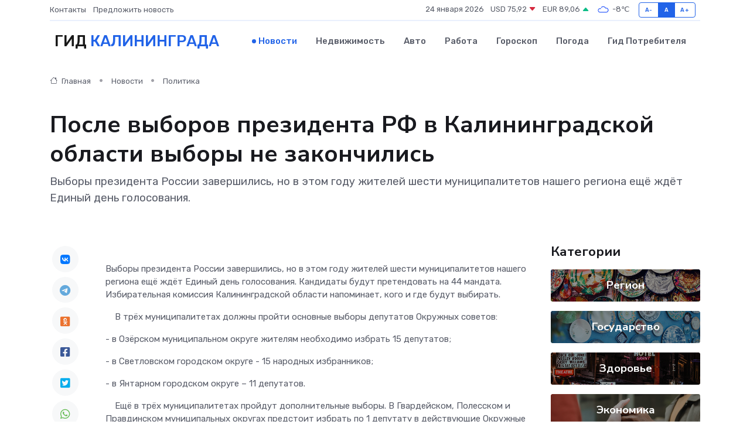

--- FILE ---
content_type: text/html; charset=UTF-8
request_url: https://kaliningrad360.ru/news/politika/posle-vyborov-prezidenta-rf-v-kaliningradskoy-oblasti-vybory-ne-zakonchilis.htm
body_size: 8865
content:
<!DOCTYPE html>
<html lang="ru">
<head>
	<meta charset="utf-8">
	<meta name="csrf-token" content="i1SAcZSFsXyRRYZgs7r9iB5ya0607N1UBSHaFbJO">
    <meta http-equiv="X-UA-Compatible" content="IE=edge">
    <meta name="viewport" content="width=device-width, initial-scale=1">
    <title>После выборов президента РФ в Калининградской области выборы не закончились - новости Калининграда</title>
    <meta name="description" property="description" content="Выборы президента России завершились, но в этом году жителей шести муниципалитетов нашего региона ещё ждёт Единый день голосования.">
    
    <meta property="fb:pages" content="105958871990207" />
    <link rel="shortcut icon" type="image/x-icon" href="https://kaliningrad360.ru/favicon.svg">
    <link rel="canonical" href="https://kaliningrad360.ru/news/politika/posle-vyborov-prezidenta-rf-v-kaliningradskoy-oblasti-vybory-ne-zakonchilis.htm">
    <link rel="preconnect" href="https://fonts.gstatic.com">
    <link rel="dns-prefetch" href="https://fonts.googleapis.com">
    <link rel="dns-prefetch" href="https://pagead2.googlesyndication.com">
    <link rel="dns-prefetch" href="https://res.cloudinary.com">
    <link href="https://fonts.googleapis.com/css2?family=Nunito+Sans:wght@400;700&family=Rubik:wght@400;500;700&display=swap" rel="stylesheet">
    <link rel="stylesheet" type="text/css" href="https://kaliningrad360.ru/assets/font-awesome/css/all.min.css">
    <link rel="stylesheet" type="text/css" href="https://kaliningrad360.ru/assets/bootstrap-icons/bootstrap-icons.css">
    <link rel="stylesheet" type="text/css" href="https://kaliningrad360.ru/assets/tiny-slider/tiny-slider.css">
    <link rel="stylesheet" type="text/css" href="https://kaliningrad360.ru/assets/glightbox/css/glightbox.min.css">
    <link rel="stylesheet" type="text/css" href="https://kaliningrad360.ru/assets/plyr/plyr.css">
    <link id="style-switch" rel="stylesheet" type="text/css" href="https://kaliningrad360.ru/assets/css/style.css">
    <link rel="stylesheet" type="text/css" href="https://kaliningrad360.ru/assets/css/style2.css">

    <meta name="twitter:card" content="summary">
    <meta name="twitter:site" content="@mysite">
    <meta name="twitter:title" content="После выборов президента РФ в Калининградской области выборы не закончились - новости Калининграда">
    <meta name="twitter:description" content="Выборы президента России завершились, но в этом году жителей шести муниципалитетов нашего региона ещё ждёт Единый день голосования.">
    <meta name="twitter:creator" content="@mysite">
    <meta name="twitter:image:src" content="https://kaliningrad360.ru/images/logo.gif">
    <meta name="twitter:domain" content="kaliningrad360.ru">
    <meta name="twitter:card" content="summary_large_image" /><meta name="twitter:image" content="https://kaliningrad360.ru/images/logo.gif">

    <meta property="og:url" content="http://kaliningrad360.ru/news/politika/posle-vyborov-prezidenta-rf-v-kaliningradskoy-oblasti-vybory-ne-zakonchilis.htm">
    <meta property="og:title" content="После выборов президента РФ в Калининградской области выборы не закончились - новости Калининграда">
    <meta property="og:description" content="Выборы президента России завершились, но в этом году жителей шести муниципалитетов нашего региона ещё ждёт Единый день голосования.">
    <meta property="og:type" content="website">
    <meta property="og:image" content="https://kaliningrad360.ru/images/logo.gif">
    <meta property="og:locale" content="ru_RU">
    <meta property="og:site_name" content="Гид Калининграда">
    

    <link rel="image_src" href="https://kaliningrad360.ru/images/logo.gif" />

    <link rel="alternate" type="application/rss+xml" href="https://kaliningrad360.ru/feed" title="Калининград: гид, новости, афиша">
        <script async src="https://pagead2.googlesyndication.com/pagead/js/adsbygoogle.js"></script>
    <script>
        (adsbygoogle = window.adsbygoogle || []).push({
            google_ad_client: "ca-pub-0899253526956684",
            enable_page_level_ads: true
        });
    </script>
        
    
    
    
    <script>if (window.top !== window.self) window.top.location.replace(window.self.location.href);</script>
    <script>if(self != top) { top.location=document.location;}</script>

<!-- Google tag (gtag.js) -->
<script async src="https://www.googletagmanager.com/gtag/js?id=G-71VQP5FD0J"></script>
<script>
  window.dataLayer = window.dataLayer || [];
  function gtag(){dataLayer.push(arguments);}
  gtag('js', new Date());

  gtag('config', 'G-71VQP5FD0J');
</script>
</head>
<body>
<script type="text/javascript" > (function(m,e,t,r,i,k,a){m[i]=m[i]||function(){(m[i].a=m[i].a||[]).push(arguments)}; m[i].l=1*new Date();k=e.createElement(t),a=e.getElementsByTagName(t)[0],k.async=1,k.src=r,a.parentNode.insertBefore(k,a)}) (window, document, "script", "https://mc.yandex.ru/metrika/tag.js", "ym"); ym(54007276, "init", {}); ym(86840228, "init", { clickmap:true, trackLinks:true, accurateTrackBounce:true, webvisor:true });</script> <noscript><div><img src="https://mc.yandex.ru/watch/54007276" style="position:absolute; left:-9999px;" alt="" /><img src="https://mc.yandex.ru/watch/86840228" style="position:absolute; left:-9999px;" alt="" /></div></noscript>
<script type="text/javascript">
    new Image().src = "//counter.yadro.ru/hit?r"+escape(document.referrer)+((typeof(screen)=="undefined")?"":";s"+screen.width+"*"+screen.height+"*"+(screen.colorDepth?screen.colorDepth:screen.pixelDepth))+";u"+escape(document.URL)+";h"+escape(document.title.substring(0,150))+";"+Math.random();
</script>
<!-- Rating@Mail.ru counter -->
<script type="text/javascript">
var _tmr = window._tmr || (window._tmr = []);
_tmr.push({id: "3138453", type: "pageView", start: (new Date()).getTime()});
(function (d, w, id) {
  if (d.getElementById(id)) return;
  var ts = d.createElement("script"); ts.type = "text/javascript"; ts.async = true; ts.id = id;
  ts.src = "https://top-fwz1.mail.ru/js/code.js";
  var f = function () {var s = d.getElementsByTagName("script")[0]; s.parentNode.insertBefore(ts, s);};
  if (w.opera == "[object Opera]") { d.addEventListener("DOMContentLoaded", f, false); } else { f(); }
})(document, window, "topmailru-code");
</script><noscript><div>
<img src="https://top-fwz1.mail.ru/counter?id=3138453;js=na" style="border:0;position:absolute;left:-9999px;" alt="Top.Mail.Ru" />
</div></noscript>
<!-- //Rating@Mail.ru counter -->

<header class="navbar-light navbar-sticky header-static">
    <div class="navbar-top d-none d-lg-block small">
        <div class="container">
            <div class="d-md-flex justify-content-between align-items-center my-1">
                <!-- Top bar left -->
                <ul class="nav">
                    <li class="nav-item">
                        <a class="nav-link ps-0" href="https://kaliningrad360.ru/contacts">Контакты</a>
                    </li>
                    <li class="nav-item">
                        <a class="nav-link ps-0" href="https://kaliningrad360.ru/sendnews">Предложить новость</a>
                    </li>
                    
                </ul>
                <!-- Top bar right -->
                <div class="d-flex align-items-center">
                    
                    <ul class="list-inline mb-0 text-center text-sm-end me-3">
						<li class="list-inline-item">
							<span>24 января 2026</span>
						</li>
                        <li class="list-inline-item">
                            <a class="nav-link px-0" href="https://kaliningrad360.ru/currency">
                                <span>USD 75,92 <i class="bi bi-caret-down-fill text-danger"></i></span>
                            </a>
						</li>
                        <li class="list-inline-item">
                            <a class="nav-link px-0" href="https://kaliningrad360.ru/currency">
                                <span>EUR 89,06 <i class="bi bi-caret-up-fill text-success"></i></span>
                            </a>
						</li>
						<li class="list-inline-item">
                            <a class="nav-link px-0" href="https://kaliningrad360.ru/pogoda">
                                <svg xmlns="http://www.w3.org/2000/svg" width="25" height="25" viewBox="0 0 30 30"><path fill="#315EFB" fill-rule="evenodd" d="M25.036 13.066a4.948 4.948 0 0 1 0 5.868A4.99 4.99 0 0 1 20.99 21H8.507a4.49 4.49 0 0 1-3.64-1.86 4.458 4.458 0 0 1 0-5.281A4.491 4.491 0 0 1 8.506 12c.686 0 1.37.159 1.996.473a.5.5 0 0 1 .16.766l-.33.399a.502.502 0 0 1-.598.132 2.976 2.976 0 0 0-3.346.608 3.007 3.007 0 0 0 .334 4.532c.527.396 1.177.59 1.836.59H20.94a3.54 3.54 0 0 0 2.163-.711 3.497 3.497 0 0 0 1.358-3.206 3.45 3.45 0 0 0-.706-1.727A3.486 3.486 0 0 0 20.99 12.5c-.07 0-.138.016-.208.02-.328.02-.645.085-.947.192a.496.496 0 0 1-.63-.287 4.637 4.637 0 0 0-.445-.874 4.495 4.495 0 0 0-.584-.733A4.461 4.461 0 0 0 14.998 9.5a4.46 4.46 0 0 0-3.177 1.318 2.326 2.326 0 0 0-.135.147.5.5 0 0 1-.592.131 5.78 5.78 0 0 0-.453-.19.5.5 0 0 1-.21-.79A5.97 5.97 0 0 1 14.998 8a5.97 5.97 0 0 1 4.237 1.757c.398.399.704.85.966 1.319.262-.042.525-.076.79-.076a4.99 4.99 0 0 1 4.045 2.066zM0 0v30V0zm30 0v30V0z"></path></svg>
                                <span>-8&#8451;</span>
                            </a>
						</li>
					</ul>

                    <!-- Font size accessibility START -->
                    <div class="btn-group me-2" role="group" aria-label="font size changer">
                        <input type="radio" class="btn-check" name="fntradio" id="font-sm">
                        <label class="btn btn-xs btn-outline-primary mb-0" for="font-sm">A-</label>

                        <input type="radio" class="btn-check" name="fntradio" id="font-default" checked>
                        <label class="btn btn-xs btn-outline-primary mb-0" for="font-default">A</label>

                        <input type="radio" class="btn-check" name="fntradio" id="font-lg">
                        <label class="btn btn-xs btn-outline-primary mb-0" for="font-lg">A+</label>
                    </div>

                    
                </div>
            </div>
            <!-- Divider -->
            <div class="border-bottom border-2 border-primary opacity-1"></div>
        </div>
    </div>

    <!-- Logo Nav START -->
    <nav class="navbar navbar-expand-lg">
        <div class="container">
            <!-- Logo START -->
            <a class="navbar-brand" href="https://kaliningrad360.ru" style="text-align: end;">
                
                			<span class="ms-2 fs-3 text-uppercase fw-normal">Гид <span style="color: #2163e8;">Калининграда</span></span>
                            </a>
            <!-- Logo END -->

            <!-- Responsive navbar toggler -->
            <button class="navbar-toggler ms-auto" type="button" data-bs-toggle="collapse"
                data-bs-target="#navbarCollapse" aria-controls="navbarCollapse" aria-expanded="false"
                aria-label="Toggle navigation">
                <span class="text-body h6 d-none d-sm-inline-block">Menu</span>
                <span class="navbar-toggler-icon"></span>
            </button>

            <!-- Main navbar START -->
            <div class="collapse navbar-collapse" id="navbarCollapse">
                <ul class="navbar-nav navbar-nav-scroll mx-auto">
                                        <li class="nav-item"> <a class="nav-link active" href="https://kaliningrad360.ru/news">Новости</a></li>
                                        <li class="nav-item"> <a class="nav-link" href="https://kaliningrad360.ru/realty">Недвижимость</a></li>
                                        <li class="nav-item"> <a class="nav-link" href="https://kaliningrad360.ru/auto">Авто</a></li>
                                        <li class="nav-item"> <a class="nav-link" href="https://kaliningrad360.ru/job">Работа</a></li>
                                        <li class="nav-item"> <a class="nav-link" href="https://kaliningrad360.ru/horoscope">Гороскоп</a></li>
                                        <li class="nav-item"> <a class="nav-link" href="https://kaliningrad360.ru/pogoda">Погода</a></li>
                                        <li class="nav-item"> <a class="nav-link" href="https://kaliningrad360.ru/poleznoe">Гид потребителя</a></li>
                                    </ul>
            </div>
            <!-- Main navbar END -->

            
        </div>
    </nav>
    <!-- Logo Nav END -->
</header>
    <main>
        <!-- =======================
                Main content START -->
        <section class="pt-3 pb-lg-5">
            <div class="container" data-sticky-container>
                <div class="row">
                    <!-- Main Post START -->
                    <div class="col-lg-9">
                        <!-- Categorie Detail START -->
                        <div class="mb-4">
							<nav aria-label="breadcrumb" itemscope itemtype="http://schema.org/BreadcrumbList">
								<ol class="breadcrumb breadcrumb-dots">
									<li class="breadcrumb-item" itemprop="itemListElement" itemscope itemtype="http://schema.org/ListItem">
										<meta itemprop="name" content="Гид Калининграда">
										<meta itemprop="position" content="1">
										<meta itemprop="item" content="https://kaliningrad360.ru">
										<a itemprop="url" href="https://kaliningrad360.ru">
										<i class="bi bi-house me-1"></i> Главная
										</a>
									</li>
									<li class="breadcrumb-item" itemprop="itemListElement" itemscope itemtype="http://schema.org/ListItem">
										<meta itemprop="name" content="Новости">
										<meta itemprop="position" content="2">
										<meta itemprop="item" content="https://kaliningrad360.ru/news">
										<a itemprop="url" href="https://kaliningrad360.ru/news"> Новости</a>
									</li>
									<li class="breadcrumb-item" aria-current="page" itemprop="itemListElement" itemscope itemtype="http://schema.org/ListItem">
										<meta itemprop="name" content="Политика">
										<meta itemprop="position" content="3">
										<meta itemprop="item" content="https://kaliningrad360.ru/news/politika">
										<a itemprop="url" href="https://kaliningrad360.ru/news/politika"> Политика</a>
									</li>
									<li aria-current="page" itemprop="itemListElement" itemscope itemtype="http://schema.org/ListItem">
									<meta itemprop="name" content="После выборов президента РФ в Калининградской области выборы не закончились">
									<meta itemprop="position" content="4" />
									<meta itemprop="item" content="https://kaliningrad360.ru/news/politika/posle-vyborov-prezidenta-rf-v-kaliningradskoy-oblasti-vybory-ne-zakonchilis.htm">
									</li>
								</ol>
							</nav>
						
                        </div>
                    </div>
                </div>
                <div class="row align-items-center">
                                                        <!-- Content -->
                    <div class="col-md-12 mt-4 mt-md-0">
                                            <h1 class="display-6">После выборов президента РФ в Калининградской области выборы не закончились</h1>
                        <p class="lead">Выборы президента России завершились, но в этом году жителей шести муниципалитетов нашего региона ещё ждёт Единый день голосования.</p>
                    </div>
				                                    </div>
            </div>
        </section>
        <!-- =======================
        Main START -->
        <section class="pt-0">
            <div class="container position-relative" data-sticky-container>
                <div class="row">
                    <!-- Left sidebar START -->
                    <div class="col-md-1">
                        <div class="text-start text-lg-center mb-5" data-sticky data-margin-top="80" data-sticky-for="767">
                            <style>
                                .fa-vk::before {
                                    color: #07f;
                                }
                                .fa-telegram::before {
                                    color: #64a9dc;
                                }
                                .fa-facebook-square::before {
                                    color: #3b5998;
                                }
                                .fa-odnoklassniki-square::before {
                                    color: #eb722e;
                                }
                                .fa-twitter-square::before {
                                    color: #00aced;
                                }
                                .fa-whatsapp::before {
                                    color: #65bc54;
                                }
                                .fa-viber::before {
                                    color: #7b519d;
                                }
                                .fa-moimir svg {
                                    background-color: #168de2;
                                    height: 18px;
                                    width: 18px;
                                    background-size: 18px 18px;
                                    border-radius: 4px;
                                    margin-bottom: 2px;
                                }
                            </style>
                            <ul class="nav text-white-force">
                                <li class="nav-item">
                                    <a class="nav-link icon-md rounded-circle m-1 p-0 fs-5 bg-light" href="https://vk.com/share.php?url=https://kaliningrad360.ru/news/politika/posle-vyborov-prezidenta-rf-v-kaliningradskoy-oblasti-vybory-ne-zakonchilis.htm&title=После выборов президента РФ в Калининградской области выборы не закончились - новости Калининграда&utm_source=share" rel="nofollow" target="_blank">
                                        <i class="fab fa-vk align-middle text-body"></i>
                                    </a>
                                </li>
                                <li class="nav-item">
                                    <a class="nav-link icon-md rounded-circle m-1 p-0 fs-5 bg-light" href="https://t.me/share/url?url=https://kaliningrad360.ru/news/politika/posle-vyborov-prezidenta-rf-v-kaliningradskoy-oblasti-vybory-ne-zakonchilis.htm&text=После выборов президента РФ в Калининградской области выборы не закончились - новости Калининграда&utm_source=share" rel="nofollow" target="_blank">
                                        <i class="fab fa-telegram align-middle text-body"></i>
                                    </a>
                                </li>
                                <li class="nav-item">
                                    <a class="nav-link icon-md rounded-circle m-1 p-0 fs-5 bg-light" href="https://connect.ok.ru/offer?url=https://kaliningrad360.ru/news/politika/posle-vyborov-prezidenta-rf-v-kaliningradskoy-oblasti-vybory-ne-zakonchilis.htm&title=После выборов президента РФ в Калининградской области выборы не закончились - новости Калининграда&utm_source=share" rel="nofollow" target="_blank">
                                        <i class="fab fa-odnoklassniki-square align-middle text-body"></i>
                                    </a>
                                </li>
                                <li class="nav-item">
                                    <a class="nav-link icon-md rounded-circle m-1 p-0 fs-5 bg-light" href="https://www.facebook.com/sharer.php?src=sp&u=https://kaliningrad360.ru/news/politika/posle-vyborov-prezidenta-rf-v-kaliningradskoy-oblasti-vybory-ne-zakonchilis.htm&title=После выборов президента РФ в Калининградской области выборы не закончились - новости Калининграда&utm_source=share" rel="nofollow" target="_blank">
                                        <i class="fab fa-facebook-square align-middle text-body"></i>
                                    </a>
                                </li>
                                <li class="nav-item">
                                    <a class="nav-link icon-md rounded-circle m-1 p-0 fs-5 bg-light" href="https://twitter.com/intent/tweet?text=После выборов президента РФ в Калининградской области выборы не закончились - новости Калининграда&url=https://kaliningrad360.ru/news/politika/posle-vyborov-prezidenta-rf-v-kaliningradskoy-oblasti-vybory-ne-zakonchilis.htm&utm_source=share" rel="nofollow" target="_blank">
                                        <i class="fab fa-twitter-square align-middle text-body"></i>
                                    </a>
                                </li>
                                <li class="nav-item">
                                    <a class="nav-link icon-md rounded-circle m-1 p-0 fs-5 bg-light" href="https://api.whatsapp.com/send?text=После выборов президента РФ в Калининградской области выборы не закончились - новости Калининграда https://kaliningrad360.ru/news/politika/posle-vyborov-prezidenta-rf-v-kaliningradskoy-oblasti-vybory-ne-zakonchilis.htm&utm_source=share" rel="nofollow" target="_blank">
                                        <i class="fab fa-whatsapp align-middle text-body"></i>
                                    </a>
                                </li>
                                <li class="nav-item">
                                    <a class="nav-link icon-md rounded-circle m-1 p-0 fs-5 bg-light" href="viber://forward?text=После выборов президента РФ в Калининградской области выборы не закончились - новости Калининграда https://kaliningrad360.ru/news/politika/posle-vyborov-prezidenta-rf-v-kaliningradskoy-oblasti-vybory-ne-zakonchilis.htm&utm_source=share" rel="nofollow" target="_blank">
                                        <i class="fab fa-viber align-middle text-body"></i>
                                    </a>
                                </li>
                                <li class="nav-item">
                                    <a class="nav-link icon-md rounded-circle m-1 p-0 fs-5 bg-light" href="https://connect.mail.ru/share?url=https://kaliningrad360.ru/news/politika/posle-vyborov-prezidenta-rf-v-kaliningradskoy-oblasti-vybory-ne-zakonchilis.htm&title=После выборов президента РФ в Калининградской области выборы не закончились - новости Калининграда&utm_source=share" rel="nofollow" target="_blank">
                                        <i class="fab fa-moimir align-middle text-body"><svg viewBox='0 0 24 24' xmlns='http://www.w3.org/2000/svg'><path d='M8.889 9.667a1.333 1.333 0 100-2.667 1.333 1.333 0 000 2.667zm6.222 0a1.333 1.333 0 100-2.667 1.333 1.333 0 000 2.667zm4.77 6.108l-1.802-3.028a.879.879 0 00-1.188-.307.843.843 0 00-.313 1.166l.214.36a6.71 6.71 0 01-4.795 1.996 6.711 6.711 0 01-4.792-1.992l.217-.364a.844.844 0 00-.313-1.166.878.878 0 00-1.189.307l-1.8 3.028a.844.844 0 00.312 1.166.88.88 0 001.189-.307l.683-1.147a8.466 8.466 0 005.694 2.18 8.463 8.463 0 005.698-2.184l.685 1.151a.873.873 0 001.189.307.844.844 0 00.312-1.166z' fill='#FFF' fill-rule='evenodd'/></svg></i>
                                    </a>
                                </li>
                                
                            </ul>
                        </div>
                    </div>
                    <!-- Left sidebar END -->

                    <!-- Main Content START -->
                    <div class="col-md-10 col-lg-8 mb-5">
                        <div class="mb-4">
                                                    </div>
                        <div itemscope itemtype="http://schema.org/NewsArticle">
                            <meta itemprop="headline" content="После выборов президента РФ в Калининградской области выборы не закончились">
                            <meta itemprop="identifier" content="https://kaliningrad360.ru/8400694">
                            <span itemprop="articleBody"><p> Выборы президента России завершились, но в этом году жителей шести муниципалитетов нашего региона ещё ждёт Единый день голосования. Кандидаты будут претендовать на 44 мандата. Избирательная комиссия Калининградской области напоминает, кого и где будут выбирать. </p> <p> &nbsp; &nbsp;  В трёх муниципалитетах должны пройти основные выборы депутатов Окружных советов: </p> <p> - в Озёрском муниципальном округе жителям необходимо избрать 15 депутатов; </p> <p> - в Светловском городском округе - 15 народных избранников; </p> <p> - в Янтарном городском округе – 11 депутатов. </p> <p> &nbsp; &nbsp;  Ещё в трёх муниципалитетах пройдут дополнительные выборы. В Гвардейском, Полесском и Правдинском муниципальных округах предстоит избрать по 1 депутату в действующие Окружные советы. </p> <p> &nbsp; &nbsp; &nbsp;  Напомним, единый день голосования в этом году – 8 сентября. </p></span>
                        </div>
                                                                        <div><a href="https://39rus.org/news/policy/65719" target="_blank" rel="author">Источник</a></div>
                                                                        <div class="col-12 mt-3"><a href="https://kaliningrad360.ru/sendnews">Предложить новость</a></div>
                        <div class="col-12 mt-5">
                            <h2 class="my-3">Последние новости</h2>
                            <div class="row gy-4">
                                <!-- Card item START -->
<div class="col-sm-6">
    <div class="card" itemscope="" itemtype="http://schema.org/BlogPosting">
        <!-- Card img -->
        <div class="position-relative">
                        <img class="card-img" src="https://res.cloudinary.com/debep5wme/image/upload/c_fill,w_420,h_315,q_auto,g_face/se9w7xypsqgldetaybk0" alt="Почему правильные конструктивные элементы помогают мебели не деформироваться" itemprop="image">
                    </div>
        <div class="card-body px-0 pt-3" itemprop="name">
            <h4 class="card-title" itemprop="headline"><a href="https://kaliningrad360.ru/news/ekonomika/pochemu-pravilnye-konstruktivnye-elementy-pomogayut-mebeli-ne-deformirovatsya.htm"
                    class="btn-link text-reset fw-bold" itemprop="url">Почему правильные конструктивные элементы помогают мебели не деформироваться</a></h4>
            <p class="card-text" itemprop="articleBody">Почему правильные конструктивные элементы помогают мебели не деформироваться.</p>
        </div>
        <meta itemprop="author" content="Редактор"/>
        <meta itemscope itemprop="mainEntityOfPage" itemType="https://schema.org/WebPage" itemid="https://kaliningrad360.ru/news/ekonomika/pochemu-pravilnye-konstruktivnye-elementy-pomogayut-mebeli-ne-deformirovatsya.htm"/>
        <meta itemprop="dateModified" content="2026-01-13"/>
        <meta itemprop="datePublished" content="2026-01-13"/>
    </div>
</div>
<!-- Card item END -->
<!-- Card item START -->
<div class="col-sm-6">
    <div class="card" itemscope="" itemtype="http://schema.org/BlogPosting">
        <!-- Card img -->
        <div class="position-relative">
                        <img class="card-img" src="https://res.cloudinary.com/debep5wme/image/upload/c_fill,w_420,h_315,q_auto,g_face/fdth0ppoxhnrxkejsqtr" alt="Что банк о вас знает: как формируется кредитная история и можно ли ее исправить" itemprop="image">
                    </div>
        <div class="card-body px-0 pt-3" itemprop="name">
            <h4 class="card-title" itemprop="headline"><a href="https://kaliningrad360.ru/news/ekonomika/chto-bank-o-vas-znaet-kak-formiruetsya-kreditnaya-istoriya-i-mozhno-li-ee-ispravit.htm"
                    class="btn-link text-reset fw-bold" itemprop="url">Что банк о вас знает: как формируется кредитная история и можно ли ее исправить</a></h4>
            <p class="card-text" itemprop="articleBody">Всё, что вы хотели узнать о своей кредитной репутации, но не решались спросить у банкира</p>
        </div>
        <meta itemprop="author" content="Редактор"/>
        <meta itemscope itemprop="mainEntityOfPage" itemType="https://schema.org/WebPage" itemid="https://kaliningrad360.ru/news/ekonomika/chto-bank-o-vas-znaet-kak-formiruetsya-kreditnaya-istoriya-i-mozhno-li-ee-ispravit.htm"/>
        <meta itemprop="dateModified" content="2025-11-08"/>
        <meta itemprop="datePublished" content="2025-11-08"/>
    </div>
</div>
<!-- Card item END -->
<!-- Card item START -->
<div class="col-sm-6">
    <div class="card" itemscope="" itemtype="http://schema.org/BlogPosting">
        <!-- Card img -->
        <div class="position-relative">
                        <img class="card-img" src="https://res.cloudinary.com/debep5wme/image/upload/c_fill,w_420,h_315,q_auto,g_face/nadum4jfm6dymwa58a2g" alt="Как выбрать дверь для бани: преимущества разных моделей" itemprop="image">
                    </div>
        <div class="card-body px-0 pt-3" itemprop="name">
            <h4 class="card-title" itemprop="headline"><a href="https://kaliningrad360.ru/news/ekonomika/kak-vybrat-dver-dlya-bani-preimuschestva-raznyh-modeley.htm"
                    class="btn-link text-reset fw-bold" itemprop="url">Как выбрать дверь для бани: преимущества разных моделей</a></h4>
            <p class="card-text" itemprop="articleBody">Двери Arta сочетают безопасность, устойчивость к температурам и эстетику. Советы по выбору идеальной двери для вашей парной.</p>
        </div>
        <meta itemprop="author" content="Редактор"/>
        <meta itemscope itemprop="mainEntityOfPage" itemType="https://schema.org/WebPage" itemid="https://kaliningrad360.ru/news/ekonomika/kak-vybrat-dver-dlya-bani-preimuschestva-raznyh-modeley.htm"/>
        <meta itemprop="dateModified" content="2025-10-05"/>
        <meta itemprop="datePublished" content="2025-10-05"/>
    </div>
</div>
<!-- Card item END -->
<!-- Card item START -->
<div class="col-sm-6">
    <div class="card" itemscope="" itemtype="http://schema.org/BlogPosting">
        <!-- Card img -->
        <div class="position-relative">
            <img class="card-img" src="https://res.cloudinary.com/dchlllsu2/image/upload/c_fill,w_420,h_315,q_auto,g_face/gum5gveb8e4ybmvanybm" alt="Коррекция фиброза и возрастных изменений: когда показан эндотканевой лифтинг" itemprop="image">
        </div>
        <div class="card-body px-0 pt-3" itemprop="name">
            <h4 class="card-title" itemprop="headline"><a href="https://krasnodar-gid.ru/news/ekonomika/korrekciya-fibroza-i-vozrastnyh-izmeneniy-kogda-pokazan-endotkanevoy-lifting.htm" class="btn-link text-reset fw-bold" itemprop="url">Коррекция фиброза и возрастных изменений: когда показан эндотканевой лифтинг</a></h4>
            <p class="card-text" itemprop="articleBody">Как современная технология помогает вернуть коже упругость, убрать отёки и улучшить рельеф без хирургии</p>
        </div>
        <meta itemprop="author" content="Редактор"/>
        <meta itemscope itemprop="mainEntityOfPage" itemType="https://schema.org/WebPage" itemid="https://krasnodar-gid.ru/news/ekonomika/korrekciya-fibroza-i-vozrastnyh-izmeneniy-kogda-pokazan-endotkanevoy-lifting.htm"/>
        <meta itemprop="dateModified" content="2026-01-24"/>
        <meta itemprop="datePublished" content="2026-01-24"/>
    </div>
</div>
<!-- Card item END -->
                            </div>
                        </div>
						<div class="col-12 bg-primary bg-opacity-10 p-2 mt-3 rounded">
							На этом сайте представлены актуальные варианты, чтобы <a href="https://aleksin-gid.ru/realty">снять квартиру в Алексине</a> на выгодных условиях
						</div>
                        <!-- Comments START -->
                        <div class="mt-5">
                            <h3>Комментарии (0)</h3>
                        </div>
                        <!-- Comments END -->
                        <!-- Reply START -->
                        <div>
                            <h3>Добавить комментарий</h3>
                            <small>Ваш email не публикуется. Обязательные поля отмечены *</small>
                            <form class="row g-3 mt-2">
                                <div class="col-md-6">
                                    <label class="form-label">Имя *</label>
                                    <input type="text" class="form-control" aria-label="First name">
                                </div>
                                <div class="col-md-6">
                                    <label class="form-label">Email *</label>
                                    <input type="email" class="form-control">
                                </div>
                                <div class="col-12">
                                    <label class="form-label">Текст комментария *</label>
                                    <textarea class="form-control" rows="3"></textarea>
                                </div>
                                <div class="col-12">
                                    <button type="submit" class="btn btn-primary">Оставить комментарий</button>
                                </div>
                            </form>
                        </div>
                        <!-- Reply END -->
                    </div>
                    <!-- Main Content END -->
                    <!-- Right sidebar START -->
                    <div class="col-lg-3 d-none d-lg-block">
                        <div data-sticky data-margin-top="80" data-sticky-for="991">
                            <!-- Categories -->
                            <div>
                                <h4 class="mb-3">Категории</h4>
                                                                    <!-- Category item -->
                                    <div class="text-center mb-3 card-bg-scale position-relative overflow-hidden rounded"
                                        style="background-image:url(https://kaliningrad360.ru/assets/images/blog/4by3/04.jpg); background-position: center left; background-size: cover;">
                                        <div class="bg-dark-overlay-4 p-3">
                                            <a href="https://kaliningrad360.ru/news/region"
                                                class="stretched-link btn-link fw-bold text-white h5">Регион</a>
                                        </div>
                                    </div>
                                                                    <!-- Category item -->
                                    <div class="text-center mb-3 card-bg-scale position-relative overflow-hidden rounded"
                                        style="background-image:url(https://kaliningrad360.ru/assets/images/blog/4by3/02.jpg); background-position: center left; background-size: cover;">
                                        <div class="bg-dark-overlay-4 p-3">
                                            <a href="https://kaliningrad360.ru/news/gosudarstvo"
                                                class="stretched-link btn-link fw-bold text-white h5">Государство</a>
                                        </div>
                                    </div>
                                                                    <!-- Category item -->
                                    <div class="text-center mb-3 card-bg-scale position-relative overflow-hidden rounded"
                                        style="background-image:url(https://kaliningrad360.ru/assets/images/blog/4by3/01.jpg); background-position: center left; background-size: cover;">
                                        <div class="bg-dark-overlay-4 p-3">
                                            <a href="https://kaliningrad360.ru/news/zdorove"
                                                class="stretched-link btn-link fw-bold text-white h5">Здоровье</a>
                                        </div>
                                    </div>
                                                                    <!-- Category item -->
                                    <div class="text-center mb-3 card-bg-scale position-relative overflow-hidden rounded"
                                        style="background-image:url(https://kaliningrad360.ru/assets/images/blog/4by3/09.jpg); background-position: center left; background-size: cover;">
                                        <div class="bg-dark-overlay-4 p-3">
                                            <a href="https://kaliningrad360.ru/news/ekonomika"
                                                class="stretched-link btn-link fw-bold text-white h5">Экономика</a>
                                        </div>
                                    </div>
                                                                    <!-- Category item -->
                                    <div class="text-center mb-3 card-bg-scale position-relative overflow-hidden rounded"
                                        style="background-image:url(https://kaliningrad360.ru/assets/images/blog/4by3/01.jpg); background-position: center left; background-size: cover;">
                                        <div class="bg-dark-overlay-4 p-3">
                                            <a href="https://kaliningrad360.ru/news/politika"
                                                class="stretched-link btn-link fw-bold text-white h5">Политика</a>
                                        </div>
                                    </div>
                                                                    <!-- Category item -->
                                    <div class="text-center mb-3 card-bg-scale position-relative overflow-hidden rounded"
                                        style="background-image:url(https://kaliningrad360.ru/assets/images/blog/4by3/01.jpg); background-position: center left; background-size: cover;">
                                        <div class="bg-dark-overlay-4 p-3">
                                            <a href="https://kaliningrad360.ru/news/nauka-i-obrazovanie"
                                                class="stretched-link btn-link fw-bold text-white h5">Наука и Образование</a>
                                        </div>
                                    </div>
                                                                    <!-- Category item -->
                                    <div class="text-center mb-3 card-bg-scale position-relative overflow-hidden rounded"
                                        style="background-image:url(https://kaliningrad360.ru/assets/images/blog/4by3/04.jpg); background-position: center left; background-size: cover;">
                                        <div class="bg-dark-overlay-4 p-3">
                                            <a href="https://kaliningrad360.ru/news/proisshestviya"
                                                class="stretched-link btn-link fw-bold text-white h5">Происшествия</a>
                                        </div>
                                    </div>
                                                                    <!-- Category item -->
                                    <div class="text-center mb-3 card-bg-scale position-relative overflow-hidden rounded"
                                        style="background-image:url(https://kaliningrad360.ru/assets/images/blog/4by3/07.jpg); background-position: center left; background-size: cover;">
                                        <div class="bg-dark-overlay-4 p-3">
                                            <a href="https://kaliningrad360.ru/news/religiya"
                                                class="stretched-link btn-link fw-bold text-white h5">Религия</a>
                                        </div>
                                    </div>
                                                                    <!-- Category item -->
                                    <div class="text-center mb-3 card-bg-scale position-relative overflow-hidden rounded"
                                        style="background-image:url(https://kaliningrad360.ru/assets/images/blog/4by3/03.jpg); background-position: center left; background-size: cover;">
                                        <div class="bg-dark-overlay-4 p-3">
                                            <a href="https://kaliningrad360.ru/news/kultura"
                                                class="stretched-link btn-link fw-bold text-white h5">Культура</a>
                                        </div>
                                    </div>
                                                                    <!-- Category item -->
                                    <div class="text-center mb-3 card-bg-scale position-relative overflow-hidden rounded"
                                        style="background-image:url(https://kaliningrad360.ru/assets/images/blog/4by3/06.jpg); background-position: center left; background-size: cover;">
                                        <div class="bg-dark-overlay-4 p-3">
                                            <a href="https://kaliningrad360.ru/news/sport"
                                                class="stretched-link btn-link fw-bold text-white h5">Спорт</a>
                                        </div>
                                    </div>
                                                                    <!-- Category item -->
                                    <div class="text-center mb-3 card-bg-scale position-relative overflow-hidden rounded"
                                        style="background-image:url(https://kaliningrad360.ru/assets/images/blog/4by3/08.jpg); background-position: center left; background-size: cover;">
                                        <div class="bg-dark-overlay-4 p-3">
                                            <a href="https://kaliningrad360.ru/news/obschestvo"
                                                class="stretched-link btn-link fw-bold text-white h5">Общество</a>
                                        </div>
                                    </div>
                                                            </div>
                        </div>
                    </div>
                    <!-- Right sidebar END -->
                </div>
        </section>
    </main>
<footer class="bg-dark pt-5">
    
    <!-- Footer copyright START -->
    <div class="bg-dark-overlay-3 mt-5">
        <div class="container">
            <div class="row align-items-center justify-content-md-between py-4">
                <div class="col-md-6">
                    <!-- Copyright -->
                    <div class="text-center text-md-start text-primary-hover text-muted">
                        &#169;2026 Калининград. Все права защищены.
                    </div>
                </div>
                
            </div>
        </div>
    </div>
    <!-- Footer copyright END -->
    <script type="application/ld+json">
        {"@context":"https:\/\/schema.org","@type":"Organization","name":"\u041a\u0430\u043b\u0438\u043d\u0438\u043d\u0433\u0440\u0430\u0434 - \u0433\u0438\u0434, \u043d\u043e\u0432\u043e\u0441\u0442\u0438, \u0430\u0444\u0438\u0448\u0430","url":"https:\/\/kaliningrad360.ru","sameAs":["https:\/\/vk.com\/public207910593","https:\/\/t.me\/kaliningrad_gid_ru"]}
    </script>
</footer>
<!-- Back to top -->
<div class="back-top"><i class="bi bi-arrow-up-short"></i></div>
<script src="https://kaliningrad360.ru/assets/bootstrap/js/bootstrap.bundle.min.js"></script>
<script src="https://kaliningrad360.ru/assets/tiny-slider/tiny-slider.js"></script>
<script src="https://kaliningrad360.ru/assets/sticky-js/sticky.min.js"></script>
<script src="https://kaliningrad360.ru/assets/glightbox/js/glightbox.min.js"></script>
<script src="https://kaliningrad360.ru/assets/plyr/plyr.js"></script>
<script src="https://kaliningrad360.ru/assets/js/functions.js"></script>
<script src="https://yastatic.net/share2/share.js" async></script>
<script defer src="https://static.cloudflareinsights.com/beacon.min.js/vcd15cbe7772f49c399c6a5babf22c1241717689176015" integrity="sha512-ZpsOmlRQV6y907TI0dKBHq9Md29nnaEIPlkf84rnaERnq6zvWvPUqr2ft8M1aS28oN72PdrCzSjY4U6VaAw1EQ==" data-cf-beacon='{"version":"2024.11.0","token":"1816342bb56645af9da62a9551013471","r":1,"server_timing":{"name":{"cfCacheStatus":true,"cfEdge":true,"cfExtPri":true,"cfL4":true,"cfOrigin":true,"cfSpeedBrain":true},"location_startswith":null}}' crossorigin="anonymous"></script>
</body>
</html>


--- FILE ---
content_type: text/html; charset=utf-8
request_url: https://www.google.com/recaptcha/api2/aframe
body_size: 269
content:
<!DOCTYPE HTML><html><head><meta http-equiv="content-type" content="text/html; charset=UTF-8"></head><body><script nonce="P-4nXLzzicyYdR6U5xjFfw">/** Anti-fraud and anti-abuse applications only. See google.com/recaptcha */ try{var clients={'sodar':'https://pagead2.googlesyndication.com/pagead/sodar?'};window.addEventListener("message",function(a){try{if(a.source===window.parent){var b=JSON.parse(a.data);var c=clients[b['id']];if(c){var d=document.createElement('img');d.src=c+b['params']+'&rc='+(localStorage.getItem("rc::a")?sessionStorage.getItem("rc::b"):"");window.document.body.appendChild(d);sessionStorage.setItem("rc::e",parseInt(sessionStorage.getItem("rc::e")||0)+1);localStorage.setItem("rc::h",'1769239183366');}}}catch(b){}});window.parent.postMessage("_grecaptcha_ready", "*");}catch(b){}</script></body></html>